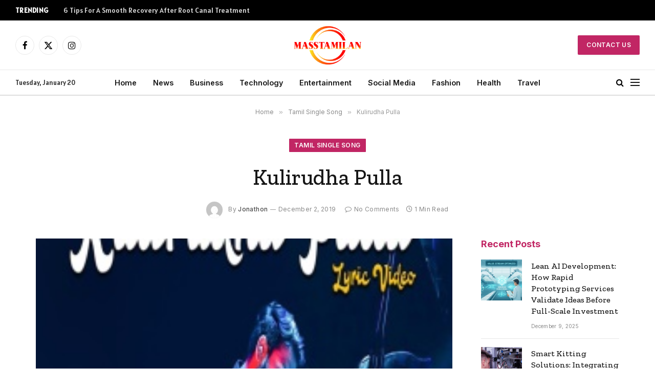

--- FILE ---
content_type: text/html; charset=UTF-8
request_url: https://masstamilan.biz/kulirudha-pulla.html
body_size: 13011
content:

<!DOCTYPE html>
<html lang="en-US" prefix="og: https://ogp.me/ns#" class="s-light site-s-light">

<head>

	<meta charset="UTF-8" />
	<meta name="viewport" content="width=device-width, initial-scale=1" />
	    <style>
        #wpadminbar #wp-admin-bar-p404_free_top_button .ab-icon:before {
            content: "\f103";
            color: red;
            top: 2px;
        }
    </style>

<!-- Search Engine Optimization by Rank Math - https://rankmath.com/ -->
<title>Kulirudha Pulla - Masstamilan</title><link rel="preload" as="image" imagesrcset="https://masstamilan.biz/wp-content/uploads/2019/12/Kulirudha-Pulla.jpg" imagesizes="(max-width: 749px) 100vw, 749px" /><link rel="preload" as="font" href="https://masstamilan.biz/wp-content/themes/smart-mag/css/icons/fonts/ts-icons.woff2?v2.8" type="font/woff2" crossorigin="anonymous" />
<meta name="description" content="Song: Kulirudha Pulla Movie Name: Oththa Seruppu Singer: Sid Sriram, Sangeetha Karuppiah Music: Santhosh Narayanan Lyrics: Vivek Country: India. Mp3 Bit"/>
<meta name="robots" content="index, follow, max-snippet:-1, max-video-preview:-1, max-image-preview:large"/>
<link rel="canonical" href="https://masstamilan.biz/kulirudha-pulla.html" />
<meta property="og:locale" content="en_US" />
<meta property="og:type" content="article" />
<meta property="og:title" content="Kulirudha Pulla - Masstamilan" />
<meta property="og:description" content="Song: Kulirudha Pulla Movie Name: Oththa Seruppu Singer: Sid Sriram, Sangeetha Karuppiah Music: Santhosh Narayanan Lyrics: Vivek Country: India. Mp3 Bit" />
<meta property="og:url" content="https://masstamilan.biz/kulirudha-pulla.html" />
<meta property="og:site_name" content="Masstamilan" />
<meta property="article:section" content="Tamil Single Song" />
<meta property="og:image" content="https://masstamilan.biz/wp-content/uploads/2019/12/Kulirudha-Pulla.jpg" />
<meta property="og:image:secure_url" content="https://masstamilan.biz/wp-content/uploads/2019/12/Kulirudha-Pulla.jpg" />
<meta property="og:image:width" content="250" />
<meta property="og:image:height" content="250" />
<meta property="og:image:alt" content="Kulirudha Pulla" />
<meta property="og:image:type" content="image/jpeg" />
<meta property="article:published_time" content="2019-12-02T12:08:58+06:00" />
<meta name="twitter:card" content="summary_large_image" />
<meta name="twitter:title" content="Kulirudha Pulla - Masstamilan" />
<meta name="twitter:description" content="Song: Kulirudha Pulla Movie Name: Oththa Seruppu Singer: Sid Sriram, Sangeetha Karuppiah Music: Santhosh Narayanan Lyrics: Vivek Country: India. Mp3 Bit" />
<meta name="twitter:image" content="https://masstamilan.biz/wp-content/uploads/2019/12/Kulirudha-Pulla.jpg" />
<meta name="twitter:label1" content="Written by" />
<meta name="twitter:data1" content="Jonathon" />
<meta name="twitter:label2" content="Time to read" />
<meta name="twitter:data2" content="Less than a minute" />
<script type="application/ld+json" class="rank-math-schema">{"@context":"https://schema.org","@graph":[{"@type":["Person","Organization"],"@id":"https://masstamilan.biz/#person","name":"Masstamilan"},{"@type":"WebSite","@id":"https://masstamilan.biz/#website","url":"https://masstamilan.biz","name":"Masstamilan","publisher":{"@id":"https://masstamilan.biz/#person"},"inLanguage":"en-US"},{"@type":"ImageObject","@id":"https://masstamilan.biz/wp-content/uploads/2019/12/Kulirudha-Pulla.jpg","url":"https://masstamilan.biz/wp-content/uploads/2019/12/Kulirudha-Pulla.jpg","width":"250","height":"250","inLanguage":"en-US"},{"@type":"WebPage","@id":"https://masstamilan.biz/kulirudha-pulla.html#webpage","url":"https://masstamilan.biz/kulirudha-pulla.html","name":"Kulirudha Pulla - Masstamilan","datePublished":"2019-12-02T12:08:58+06:00","dateModified":"2019-12-02T12:08:58+06:00","isPartOf":{"@id":"https://masstamilan.biz/#website"},"primaryImageOfPage":{"@id":"https://masstamilan.biz/wp-content/uploads/2019/12/Kulirudha-Pulla.jpg"},"inLanguage":"en-US"},{"@type":"Person","@id":"https://masstamilan.biz/author/ralph","name":"Jonathon","url":"https://masstamilan.biz/author/ralph","image":{"@type":"ImageObject","@id":"https://secure.gravatar.com/avatar/84703cd6d90037faf635ce4849f42edd?s=96&amp;d=mm&amp;r=g","url":"https://secure.gravatar.com/avatar/84703cd6d90037faf635ce4849f42edd?s=96&amp;d=mm&amp;r=g","caption":"Jonathon","inLanguage":"en-US"}},{"@type":"BlogPosting","headline":"Kulirudha Pulla - Masstamilan","datePublished":"2019-12-02T12:08:58+06:00","dateModified":"2019-12-02T12:08:58+06:00","articleSection":"Tamil Single Song","author":{"@id":"https://masstamilan.biz/author/ralph","name":"Jonathon"},"publisher":{"@id":"https://masstamilan.biz/#person"},"description":"Song: Kulirudha Pulla Movie Name: Oththa Seruppu Singer: Sid Sriram, Sangeetha Karuppiah Music: Santhosh Narayanan Lyrics: Vivek Country:\u00a0India. Mp3 Bit","name":"Kulirudha Pulla - Masstamilan","@id":"https://masstamilan.biz/kulirudha-pulla.html#richSnippet","isPartOf":{"@id":"https://masstamilan.biz/kulirudha-pulla.html#webpage"},"image":{"@id":"https://masstamilan.biz/wp-content/uploads/2019/12/Kulirudha-Pulla.jpg"},"inLanguage":"en-US","mainEntityOfPage":{"@id":"https://masstamilan.biz/kulirudha-pulla.html#webpage"}}]}</script>
<!-- /Rank Math WordPress SEO plugin -->

<link rel='dns-prefetch' href='//fonts.googleapis.com' />
<link rel="alternate" type="application/rss+xml" title="Masstamilan &raquo; Feed" href="https://masstamilan.biz/feed" />
<link rel="alternate" type="application/rss+xml" title="Masstamilan &raquo; Comments Feed" href="https://masstamilan.biz/comments/feed" />
<link rel="alternate" type="application/rss+xml" title="Masstamilan &raquo; Kulirudha Pulla Comments Feed" href="https://masstamilan.biz/kulirudha-pulla.html/feed" />
<script type="text/javascript">
/* <![CDATA[ */
window._wpemojiSettings = {"baseUrl":"https:\/\/s.w.org\/images\/core\/emoji\/14.0.0\/72x72\/","ext":".png","svgUrl":"https:\/\/s.w.org\/images\/core\/emoji\/14.0.0\/svg\/","svgExt":".svg","source":{"concatemoji":"https:\/\/masstamilan.biz\/wp-includes\/js\/wp-emoji-release.min.js?ver=6.4.7"}};
/*! This file is auto-generated */
!function(i,n){var o,s,e;function c(e){try{var t={supportTests:e,timestamp:(new Date).valueOf()};sessionStorage.setItem(o,JSON.stringify(t))}catch(e){}}function p(e,t,n){e.clearRect(0,0,e.canvas.width,e.canvas.height),e.fillText(t,0,0);var t=new Uint32Array(e.getImageData(0,0,e.canvas.width,e.canvas.height).data),r=(e.clearRect(0,0,e.canvas.width,e.canvas.height),e.fillText(n,0,0),new Uint32Array(e.getImageData(0,0,e.canvas.width,e.canvas.height).data));return t.every(function(e,t){return e===r[t]})}function u(e,t,n){switch(t){case"flag":return n(e,"\ud83c\udff3\ufe0f\u200d\u26a7\ufe0f","\ud83c\udff3\ufe0f\u200b\u26a7\ufe0f")?!1:!n(e,"\ud83c\uddfa\ud83c\uddf3","\ud83c\uddfa\u200b\ud83c\uddf3")&&!n(e,"\ud83c\udff4\udb40\udc67\udb40\udc62\udb40\udc65\udb40\udc6e\udb40\udc67\udb40\udc7f","\ud83c\udff4\u200b\udb40\udc67\u200b\udb40\udc62\u200b\udb40\udc65\u200b\udb40\udc6e\u200b\udb40\udc67\u200b\udb40\udc7f");case"emoji":return!n(e,"\ud83e\udef1\ud83c\udffb\u200d\ud83e\udef2\ud83c\udfff","\ud83e\udef1\ud83c\udffb\u200b\ud83e\udef2\ud83c\udfff")}return!1}function f(e,t,n){var r="undefined"!=typeof WorkerGlobalScope&&self instanceof WorkerGlobalScope?new OffscreenCanvas(300,150):i.createElement("canvas"),a=r.getContext("2d",{willReadFrequently:!0}),o=(a.textBaseline="top",a.font="600 32px Arial",{});return e.forEach(function(e){o[e]=t(a,e,n)}),o}function t(e){var t=i.createElement("script");t.src=e,t.defer=!0,i.head.appendChild(t)}"undefined"!=typeof Promise&&(o="wpEmojiSettingsSupports",s=["flag","emoji"],n.supports={everything:!0,everythingExceptFlag:!0},e=new Promise(function(e){i.addEventListener("DOMContentLoaded",e,{once:!0})}),new Promise(function(t){var n=function(){try{var e=JSON.parse(sessionStorage.getItem(o));if("object"==typeof e&&"number"==typeof e.timestamp&&(new Date).valueOf()<e.timestamp+604800&&"object"==typeof e.supportTests)return e.supportTests}catch(e){}return null}();if(!n){if("undefined"!=typeof Worker&&"undefined"!=typeof OffscreenCanvas&&"undefined"!=typeof URL&&URL.createObjectURL&&"undefined"!=typeof Blob)try{var e="postMessage("+f.toString()+"("+[JSON.stringify(s),u.toString(),p.toString()].join(",")+"));",r=new Blob([e],{type:"text/javascript"}),a=new Worker(URL.createObjectURL(r),{name:"wpTestEmojiSupports"});return void(a.onmessage=function(e){c(n=e.data),a.terminate(),t(n)})}catch(e){}c(n=f(s,u,p))}t(n)}).then(function(e){for(var t in e)n.supports[t]=e[t],n.supports.everything=n.supports.everything&&n.supports[t],"flag"!==t&&(n.supports.everythingExceptFlag=n.supports.everythingExceptFlag&&n.supports[t]);n.supports.everythingExceptFlag=n.supports.everythingExceptFlag&&!n.supports.flag,n.DOMReady=!1,n.readyCallback=function(){n.DOMReady=!0}}).then(function(){return e}).then(function(){var e;n.supports.everything||(n.readyCallback(),(e=n.source||{}).concatemoji?t(e.concatemoji):e.wpemoji&&e.twemoji&&(t(e.twemoji),t(e.wpemoji)))}))}((window,document),window._wpemojiSettings);
/* ]]> */
</script>
<style id='wp-emoji-styles-inline-css' type='text/css'>

	img.wp-smiley, img.emoji {
		display: inline !important;
		border: none !important;
		box-shadow: none !important;
		height: 1em !important;
		width: 1em !important;
		margin: 0 0.07em !important;
		vertical-align: -0.1em !important;
		background: none !important;
		padding: 0 !important;
	}
</style>
<link rel='stylesheet' id='wp-block-library-css' href='https://masstamilan.biz/wp-includes/css/dist/block-library/style.min.css?ver=6.4.7' type='text/css' media='all' />
<style id='classic-theme-styles-inline-css' type='text/css'>
/*! This file is auto-generated */
.wp-block-button__link{color:#fff;background-color:#32373c;border-radius:9999px;box-shadow:none;text-decoration:none;padding:calc(.667em + 2px) calc(1.333em + 2px);font-size:1.125em}.wp-block-file__button{background:#32373c;color:#fff;text-decoration:none}
</style>
<style id='global-styles-inline-css' type='text/css'>
body{--wp--preset--color--black: #000000;--wp--preset--color--cyan-bluish-gray: #abb8c3;--wp--preset--color--white: #ffffff;--wp--preset--color--pale-pink: #f78da7;--wp--preset--color--vivid-red: #cf2e2e;--wp--preset--color--luminous-vivid-orange: #ff6900;--wp--preset--color--luminous-vivid-amber: #fcb900;--wp--preset--color--light-green-cyan: #7bdcb5;--wp--preset--color--vivid-green-cyan: #00d084;--wp--preset--color--pale-cyan-blue: #8ed1fc;--wp--preset--color--vivid-cyan-blue: #0693e3;--wp--preset--color--vivid-purple: #9b51e0;--wp--preset--gradient--vivid-cyan-blue-to-vivid-purple: linear-gradient(135deg,rgba(6,147,227,1) 0%,rgb(155,81,224) 100%);--wp--preset--gradient--light-green-cyan-to-vivid-green-cyan: linear-gradient(135deg,rgb(122,220,180) 0%,rgb(0,208,130) 100%);--wp--preset--gradient--luminous-vivid-amber-to-luminous-vivid-orange: linear-gradient(135deg,rgba(252,185,0,1) 0%,rgba(255,105,0,1) 100%);--wp--preset--gradient--luminous-vivid-orange-to-vivid-red: linear-gradient(135deg,rgba(255,105,0,1) 0%,rgb(207,46,46) 100%);--wp--preset--gradient--very-light-gray-to-cyan-bluish-gray: linear-gradient(135deg,rgb(238,238,238) 0%,rgb(169,184,195) 100%);--wp--preset--gradient--cool-to-warm-spectrum: linear-gradient(135deg,rgb(74,234,220) 0%,rgb(151,120,209) 20%,rgb(207,42,186) 40%,rgb(238,44,130) 60%,rgb(251,105,98) 80%,rgb(254,248,76) 100%);--wp--preset--gradient--blush-light-purple: linear-gradient(135deg,rgb(255,206,236) 0%,rgb(152,150,240) 100%);--wp--preset--gradient--blush-bordeaux: linear-gradient(135deg,rgb(254,205,165) 0%,rgb(254,45,45) 50%,rgb(107,0,62) 100%);--wp--preset--gradient--luminous-dusk: linear-gradient(135deg,rgb(255,203,112) 0%,rgb(199,81,192) 50%,rgb(65,88,208) 100%);--wp--preset--gradient--pale-ocean: linear-gradient(135deg,rgb(255,245,203) 0%,rgb(182,227,212) 50%,rgb(51,167,181) 100%);--wp--preset--gradient--electric-grass: linear-gradient(135deg,rgb(202,248,128) 0%,rgb(113,206,126) 100%);--wp--preset--gradient--midnight: linear-gradient(135deg,rgb(2,3,129) 0%,rgb(40,116,252) 100%);--wp--preset--font-size--small: 13px;--wp--preset--font-size--medium: 20px;--wp--preset--font-size--large: 36px;--wp--preset--font-size--x-large: 42px;--wp--preset--spacing--20: 0.44rem;--wp--preset--spacing--30: 0.67rem;--wp--preset--spacing--40: 1rem;--wp--preset--spacing--50: 1.5rem;--wp--preset--spacing--60: 2.25rem;--wp--preset--spacing--70: 3.38rem;--wp--preset--spacing--80: 5.06rem;--wp--preset--shadow--natural: 6px 6px 9px rgba(0, 0, 0, 0.2);--wp--preset--shadow--deep: 12px 12px 50px rgba(0, 0, 0, 0.4);--wp--preset--shadow--sharp: 6px 6px 0px rgba(0, 0, 0, 0.2);--wp--preset--shadow--outlined: 6px 6px 0px -3px rgba(255, 255, 255, 1), 6px 6px rgba(0, 0, 0, 1);--wp--preset--shadow--crisp: 6px 6px 0px rgba(0, 0, 0, 1);}:where(.is-layout-flex){gap: 0.5em;}:where(.is-layout-grid){gap: 0.5em;}body .is-layout-flow > .alignleft{float: left;margin-inline-start: 0;margin-inline-end: 2em;}body .is-layout-flow > .alignright{float: right;margin-inline-start: 2em;margin-inline-end: 0;}body .is-layout-flow > .aligncenter{margin-left: auto !important;margin-right: auto !important;}body .is-layout-constrained > .alignleft{float: left;margin-inline-start: 0;margin-inline-end: 2em;}body .is-layout-constrained > .alignright{float: right;margin-inline-start: 2em;margin-inline-end: 0;}body .is-layout-constrained > .aligncenter{margin-left: auto !important;margin-right: auto !important;}body .is-layout-constrained > :where(:not(.alignleft):not(.alignright):not(.alignfull)){max-width: var(--wp--style--global--content-size);margin-left: auto !important;margin-right: auto !important;}body .is-layout-constrained > .alignwide{max-width: var(--wp--style--global--wide-size);}body .is-layout-flex{display: flex;}body .is-layout-flex{flex-wrap: wrap;align-items: center;}body .is-layout-flex > *{margin: 0;}body .is-layout-grid{display: grid;}body .is-layout-grid > *{margin: 0;}:where(.wp-block-columns.is-layout-flex){gap: 2em;}:where(.wp-block-columns.is-layout-grid){gap: 2em;}:where(.wp-block-post-template.is-layout-flex){gap: 1.25em;}:where(.wp-block-post-template.is-layout-grid){gap: 1.25em;}.has-black-color{color: var(--wp--preset--color--black) !important;}.has-cyan-bluish-gray-color{color: var(--wp--preset--color--cyan-bluish-gray) !important;}.has-white-color{color: var(--wp--preset--color--white) !important;}.has-pale-pink-color{color: var(--wp--preset--color--pale-pink) !important;}.has-vivid-red-color{color: var(--wp--preset--color--vivid-red) !important;}.has-luminous-vivid-orange-color{color: var(--wp--preset--color--luminous-vivid-orange) !important;}.has-luminous-vivid-amber-color{color: var(--wp--preset--color--luminous-vivid-amber) !important;}.has-light-green-cyan-color{color: var(--wp--preset--color--light-green-cyan) !important;}.has-vivid-green-cyan-color{color: var(--wp--preset--color--vivid-green-cyan) !important;}.has-pale-cyan-blue-color{color: var(--wp--preset--color--pale-cyan-blue) !important;}.has-vivid-cyan-blue-color{color: var(--wp--preset--color--vivid-cyan-blue) !important;}.has-vivid-purple-color{color: var(--wp--preset--color--vivid-purple) !important;}.has-black-background-color{background-color: var(--wp--preset--color--black) !important;}.has-cyan-bluish-gray-background-color{background-color: var(--wp--preset--color--cyan-bluish-gray) !important;}.has-white-background-color{background-color: var(--wp--preset--color--white) !important;}.has-pale-pink-background-color{background-color: var(--wp--preset--color--pale-pink) !important;}.has-vivid-red-background-color{background-color: var(--wp--preset--color--vivid-red) !important;}.has-luminous-vivid-orange-background-color{background-color: var(--wp--preset--color--luminous-vivid-orange) !important;}.has-luminous-vivid-amber-background-color{background-color: var(--wp--preset--color--luminous-vivid-amber) !important;}.has-light-green-cyan-background-color{background-color: var(--wp--preset--color--light-green-cyan) !important;}.has-vivid-green-cyan-background-color{background-color: var(--wp--preset--color--vivid-green-cyan) !important;}.has-pale-cyan-blue-background-color{background-color: var(--wp--preset--color--pale-cyan-blue) !important;}.has-vivid-cyan-blue-background-color{background-color: var(--wp--preset--color--vivid-cyan-blue) !important;}.has-vivid-purple-background-color{background-color: var(--wp--preset--color--vivid-purple) !important;}.has-black-border-color{border-color: var(--wp--preset--color--black) !important;}.has-cyan-bluish-gray-border-color{border-color: var(--wp--preset--color--cyan-bluish-gray) !important;}.has-white-border-color{border-color: var(--wp--preset--color--white) !important;}.has-pale-pink-border-color{border-color: var(--wp--preset--color--pale-pink) !important;}.has-vivid-red-border-color{border-color: var(--wp--preset--color--vivid-red) !important;}.has-luminous-vivid-orange-border-color{border-color: var(--wp--preset--color--luminous-vivid-orange) !important;}.has-luminous-vivid-amber-border-color{border-color: var(--wp--preset--color--luminous-vivid-amber) !important;}.has-light-green-cyan-border-color{border-color: var(--wp--preset--color--light-green-cyan) !important;}.has-vivid-green-cyan-border-color{border-color: var(--wp--preset--color--vivid-green-cyan) !important;}.has-pale-cyan-blue-border-color{border-color: var(--wp--preset--color--pale-cyan-blue) !important;}.has-vivid-cyan-blue-border-color{border-color: var(--wp--preset--color--vivid-cyan-blue) !important;}.has-vivid-purple-border-color{border-color: var(--wp--preset--color--vivid-purple) !important;}.has-vivid-cyan-blue-to-vivid-purple-gradient-background{background: var(--wp--preset--gradient--vivid-cyan-blue-to-vivid-purple) !important;}.has-light-green-cyan-to-vivid-green-cyan-gradient-background{background: var(--wp--preset--gradient--light-green-cyan-to-vivid-green-cyan) !important;}.has-luminous-vivid-amber-to-luminous-vivid-orange-gradient-background{background: var(--wp--preset--gradient--luminous-vivid-amber-to-luminous-vivid-orange) !important;}.has-luminous-vivid-orange-to-vivid-red-gradient-background{background: var(--wp--preset--gradient--luminous-vivid-orange-to-vivid-red) !important;}.has-very-light-gray-to-cyan-bluish-gray-gradient-background{background: var(--wp--preset--gradient--very-light-gray-to-cyan-bluish-gray) !important;}.has-cool-to-warm-spectrum-gradient-background{background: var(--wp--preset--gradient--cool-to-warm-spectrum) !important;}.has-blush-light-purple-gradient-background{background: var(--wp--preset--gradient--blush-light-purple) !important;}.has-blush-bordeaux-gradient-background{background: var(--wp--preset--gradient--blush-bordeaux) !important;}.has-luminous-dusk-gradient-background{background: var(--wp--preset--gradient--luminous-dusk) !important;}.has-pale-ocean-gradient-background{background: var(--wp--preset--gradient--pale-ocean) !important;}.has-electric-grass-gradient-background{background: var(--wp--preset--gradient--electric-grass) !important;}.has-midnight-gradient-background{background: var(--wp--preset--gradient--midnight) !important;}.has-small-font-size{font-size: var(--wp--preset--font-size--small) !important;}.has-medium-font-size{font-size: var(--wp--preset--font-size--medium) !important;}.has-large-font-size{font-size: var(--wp--preset--font-size--large) !important;}.has-x-large-font-size{font-size: var(--wp--preset--font-size--x-large) !important;}
.wp-block-navigation a:where(:not(.wp-element-button)){color: inherit;}
:where(.wp-block-post-template.is-layout-flex){gap: 1.25em;}:where(.wp-block-post-template.is-layout-grid){gap: 1.25em;}
:where(.wp-block-columns.is-layout-flex){gap: 2em;}:where(.wp-block-columns.is-layout-grid){gap: 2em;}
.wp-block-pullquote{font-size: 1.5em;line-height: 1.6;}
</style>
<link rel='stylesheet' id='smartmag-core-css' href='https://masstamilan.biz/wp-content/themes/smart-mag/style.css?ver=9.5.0' type='text/css' media='all' />
<style id='smartmag-core-inline-css' type='text/css'>
:root { --c-main: #c12664;
--c-main-rgb: 193,38,100;
--text-font: "Alatsi", system-ui, -apple-system, "Segoe UI", Arial, sans-serif;
--body-font: "Alatsi", system-ui, -apple-system, "Segoe UI", Arial, sans-serif;
--ui-font: "Inter", system-ui, -apple-system, "Segoe UI", Arial, sans-serif;
--title-font: "Inter", system-ui, -apple-system, "Segoe UI", Arial, sans-serif;
--h-font: "Inter", system-ui, -apple-system, "Segoe UI", Arial, sans-serif;
--title-font: "Zilla Slab", system-ui, -apple-system, "Segoe UI", Arial, sans-serif;
--h-font: "Zilla Slab", system-ui, -apple-system, "Segoe UI", Arial, sans-serif;
--text-h-font: var(--h-font);
--title-size-xs: 16px;
--title-size-m: 20px;
--main-width: 1140px;
--excerpt-size: 14px; }
.s-dark body { background-color: #0b0e23; }
.post-title:not(._) { font-weight: 500; }
:root { --sidebar-width: 270px; }
.ts-row, .has-el-gap { --sidebar-c-width: calc(var(--sidebar-width) + var(--grid-gutter-h) + var(--sidebar-c-pad)); }
.main-sidebar .widget { margin-bottom: 45px; }
.smart-head-main .smart-head-mid { --head-h: 96px; }
.smart-head-main .smart-head-bot { --head-h: 51px; border-top-width: 1px; border-top-color: #e8e8e8; border-bottom-width: 2px; border-bottom-color: #dedede; }
.navigation-main .menu > li > a { font-size: 14.4px; font-weight: 600; }
.navigation-main .menu > li li a { font-size: 13px; }
.navigation-main { --nav-items-space: 16px; }
.mobile-menu { font-size: 15px; }
.smart-head-main .spc-social { --spc-social-fs: 17px; --spc-social-size: 37px; }
.smart-head-main .hamburger-icon { width: 18px; }
.trending-ticker .heading { color: #f7f7f7; font-size: 13.8px; font-weight: 600; letter-spacing: .02em; margin-right: 30px; }
.trending-ticker .post-link { font-size: 13.8px; }
.trending-ticker { --max-width: 500px; }
.s-dark .upper-footer { background-color: #141a34; color: #e8e8e8; }
.s-dark .lower-footer { background-color: #0f1430; }
.lower-footer { color: #ffffff; }
.post-meta .meta-item, .post-meta .text-in { font-size: 10px; font-weight: normal; text-transform: initial; letter-spacing: 0.03em; }
.post-meta .post-author > a { color: #4c4c4c; }
.s-dark .post-meta .post-author > a { color: #ffffff; }
.s-dark .post-meta .post-cat > a { color: #ffffff; }
.block-head .heading { font-family: "Inter", system-ui, -apple-system, "Segoe UI", Arial, sans-serif; }
.block-head-b .heading { font-family: "Inter", system-ui, -apple-system, "Segoe UI", Arial, sans-serif; font-weight: bold; text-transform: initial; }
.block-head-b { --space-below: 20px; }
.block-head-b .heading { color: var(--c-main); }
.s-dark .block-head-b .heading { color: #ffffff; }
.has-nums-a .l-post .post-title:before,
.has-nums-b .l-post .content:before { font-size: 34px; font-weight: 500; }
.has-nums:not(.has-nums-c) { --num-color: var(--c-main); }
.s-dark .has-nums:not(.has-nums-c) { --num-color: #ffafd4; }
.loop-small .media { width: 35%; max-width: 50%; }
.loop-small .media:not(i) { max-width: 80px; }
.post-meta-single .meta-item, .post-meta-single .text-in { font-size: 12px; }
.post-content h1, .post-content h2, .post-content h3, .post-content h4, .post-content h5, .post-content h6 { font-weight: 600; }
.site-s-light .entry-content { color: #333333; }
.s-head-modern .sub-title { font-size: 15px; }
.site-s-light .s-head-modern .sub-title { color: #777777; }
.site-s-light .s-head-modern-a .post-meta { --c-post-meta: #7c7c7c; }
@media (min-width: 1200px) { .block-head-b .heading { font-size: 18px; }
.entry-content { font-size: 16px; } }
@media (min-width: 940px) and (max-width: 1200px) { .ts-row, .has-el-gap { --sidebar-c-width: calc(var(--sidebar-width) + var(--grid-gutter-h) + var(--sidebar-c-pad)); }
.navigation-main .menu > li > a { font-size: calc(10px + (14.4px - 10px) * .7); }
.trending-ticker { --max-width: 400px; } }
@media (min-width: 768px) and (max-width: 940px) { .ts-contain, .main { padding-left: 35px; padding-right: 35px; } }
@media (max-width: 767px) { .ts-contain, .main { padding-left: 25px; padding-right: 25px; } }


</style>
<link rel='stylesheet' id='smartmag-magnific-popup-css' href='https://masstamilan.biz/wp-content/themes/smart-mag/css/lightbox.css?ver=9.5.0' type='text/css' media='all' />
<link rel='stylesheet' id='smartmag-icons-css' href='https://masstamilan.biz/wp-content/themes/smart-mag/css/icons/icons.css?ver=9.5.0' type='text/css' media='all' />
<link rel='stylesheet' id='smartmag-gfonts-custom-css' href='https://fonts.googleapis.com/css?family=Alatsi%3A400%2C500%2C600%2C700%7CInter%3A400%2C500%2C600%2C700%2Cbold%7CZilla+Slab%3A400%2C500%2C600%2C700&#038;display=swap' type='text/css' media='all' />
<script type="text/javascript" src="https://masstamilan.biz/wp-includes/js/jquery/jquery.min.js?ver=3.7.1" id="jquery-core-js"></script>
<script type="text/javascript" src="https://masstamilan.biz/wp-includes/js/jquery/jquery-migrate.min.js?ver=3.4.1" id="jquery-migrate-js"></script>
<link rel="https://api.w.org/" href="https://masstamilan.biz/wp-json/" /><link rel="alternate" type="application/json" href="https://masstamilan.biz/wp-json/wp/v2/posts/1614" /><link rel="EditURI" type="application/rsd+xml" title="RSD" href="https://masstamilan.biz/xmlrpc.php?rsd" />
<meta name="generator" content="WordPress 6.4.7" />
<link rel='shortlink' href='https://masstamilan.biz/?p=1614' />
<link rel="alternate" type="application/json+oembed" href="https://masstamilan.biz/wp-json/oembed/1.0/embed?url=https%3A%2F%2Fmasstamilan.biz%2Fkulirudha-pulla.html" />
<link rel="alternate" type="text/xml+oembed" href="https://masstamilan.biz/wp-json/oembed/1.0/embed?url=https%3A%2F%2Fmasstamilan.biz%2Fkulirudha-pulla.html&#038;format=xml" />

		<script>
		var BunyadSchemeKey = 'bunyad-scheme';
		(() => {
			const d = document.documentElement;
			const c = d.classList;
			var scheme = localStorage.getItem(BunyadSchemeKey);
			
			if (scheme) {
				d.dataset.origClass = c;
				scheme === 'dark' ? c.remove('s-light', 'site-s-light') : c.remove('s-dark', 'site-s-dark');
				c.add('site-s-' + scheme, 's-' + scheme);
			}
		})();
		</script>
		<meta name="generator" content="Elementor 3.24.7; features: additional_custom_breakpoints; settings: css_print_method-external, google_font-enabled, font_display-swap">
			<style>
				.e-con.e-parent:nth-of-type(n+4):not(.e-lazyloaded):not(.e-no-lazyload),
				.e-con.e-parent:nth-of-type(n+4):not(.e-lazyloaded):not(.e-no-lazyload) * {
					background-image: none !important;
				}
				@media screen and (max-height: 1024px) {
					.e-con.e-parent:nth-of-type(n+3):not(.e-lazyloaded):not(.e-no-lazyload),
					.e-con.e-parent:nth-of-type(n+3):not(.e-lazyloaded):not(.e-no-lazyload) * {
						background-image: none !important;
					}
				}
				@media screen and (max-height: 640px) {
					.e-con.e-parent:nth-of-type(n+2):not(.e-lazyloaded):not(.e-no-lazyload),
					.e-con.e-parent:nth-of-type(n+2):not(.e-lazyloaded):not(.e-no-lazyload) * {
						background-image: none !important;
					}
				}
			</style>
			<link rel="icon" href="https://masstamilan.biz/wp-content/uploads/2022/05/cropped-masstamilan.biz_-1-32x32.png" sizes="32x32" />
<link rel="icon" href="https://masstamilan.biz/wp-content/uploads/2022/05/cropped-masstamilan.biz_-1-192x192.png" sizes="192x192" />
<link rel="apple-touch-icon" href="https://masstamilan.biz/wp-content/uploads/2022/05/cropped-masstamilan.biz_-1-180x180.png" />
<meta name="msapplication-TileImage" content="https://masstamilan.biz/wp-content/uploads/2022/05/cropped-masstamilan.biz_-1-270x270.png" />
		<style type="text/css" id="wp-custom-css">
			.tsi {
color: black
}
.navigation .menu {
background-color: 
}
		</style>
		

</head>

<body class="post-template-default single single-post postid-1614 single-format-standard right-sidebar post-layout-large-center post-cat-29 has-lb has-lb-sm layout-normal elementor-default elementor-kit-15142">



<div class="main-wrap">

	
<div class="off-canvas-backdrop"></div>
<div class="mobile-menu-container off-canvas" id="off-canvas">

	<div class="off-canvas-head">
		<a href="#" class="close">
			<span class="visuallyhidden">Close Menu</span>
			<i class="tsi tsi-times"></i>
		</a>

		<div class="ts-logo">
			<img class="logo-mobile logo-image" src="https://masstamilan.biz/wp-content/uploads/2022/05/masstamilan.biz_-1.png" width="98" height="56" alt="Masstamilan"/>		</div>
	</div>

	<div class="off-canvas-content">

					<ul class="mobile-menu"></ul>
		
		
		
		<div class="spc-social-block spc-social spc-social-b smart-head-social">
		
			
				<a href="#" class="link service s-facebook" target="_blank" rel="nofollow noopener">
					<i class="icon tsi tsi-facebook"></i>					<span class="visuallyhidden">Facebook</span>
				</a>
									
			
				<a href="#" class="link service s-twitter" target="_blank" rel="nofollow noopener">
					<i class="icon tsi tsi-twitter"></i>					<span class="visuallyhidden">X (Twitter)</span>
				</a>
									
			
				<a href="#" class="link service s-instagram" target="_blank" rel="nofollow noopener">
					<i class="icon tsi tsi-instagram"></i>					<span class="visuallyhidden">Instagram</span>
				</a>
									
			
		</div>

		
	</div>

</div>
<div class="smart-head smart-head-a smart-head-main" id="smart-head" data-sticky="auto" data-sticky-type="smart" data-sticky-full>
	
	<div class="smart-head-row smart-head-top s-dark smart-head-row-full">

		<div class="inner full">

							
				<div class="items items-left ">
				
<div class="trending-ticker" data-delay="8">
	<span class="heading">Trending</span>

	<ul>
				
			<li><a href="https://masstamilan.biz/6-tips-for-a-smooth-recovery-after-root-canal-treatment.html" class="post-link">6 Tips For A Smooth Recovery After Root Canal Treatment</a></li>
		
				
			<li><a href="https://masstamilan.biz/4-common-warning-signs-general-dentists-can-catch-early.html" class="post-link">4 Common Warning Signs General Dentists Can Catch Early</a></li>
		
				
			<li><a href="https://masstamilan.biz/why-client-education-is-a-priority-in-animal-hospitals.html" class="post-link">Why Client Education Is A Priority In Animal Hospitals</a></li>
		
				
			<li><a href="https://masstamilan.biz/how-general-dentistry-encourages-positive-hygiene-habits-in-patients.html" class="post-link">How General Dentistry Encourages Positive Hygiene Habits In Patients</a></li>
		
				
			<li><a href="https://masstamilan.biz/how-family-dentistry-creates-lasting-comfort-in-dental-care.html" class="post-link">How Family Dentistry Creates Lasting Comfort In Dental Care</a></li>
		
				
			<li><a href="https://masstamilan.biz/5-preventive-dentistry-practices-that-protect-against-gum-disease.html" class="post-link">5 Preventive Dentistry Practices That Protect Against Gum Disease</a></li>
		
				
			<li><a href="https://masstamilan.biz/preventive-dental-care-for-every-member-of-the-family.html" class="post-link">Preventive Dental Care For Every Member Of The Family</a></li>
		
				
			<li><a href="https://masstamilan.biz/the-role-of-family-dentistry-in-building-confidence-through-smiles.html" class="post-link">The Role Of Family Dentistry In Building Confidence Through Smiles</a></li>
		
				
			</ul>
</div>
				</div>

							
				<div class="items items-center empty">
								</div>

							
				<div class="items items-right ">
								</div>

						
		</div>
	</div>

	
	<div class="smart-head-row smart-head-mid smart-head-row-3 is-light smart-head-row-full">

		<div class="inner full">

							
				<div class="items items-left ">
				
		<div class="spc-social-block spc-social spc-social-b smart-head-social">
		
			
				<a href="#" class="link service s-facebook" target="_blank" rel="nofollow noopener">
					<i class="icon tsi tsi-facebook"></i>					<span class="visuallyhidden">Facebook</span>
				</a>
									
			
				<a href="#" class="link service s-twitter" target="_blank" rel="nofollow noopener">
					<i class="icon tsi tsi-twitter"></i>					<span class="visuallyhidden">X (Twitter)</span>
				</a>
									
			
				<a href="#" class="link service s-instagram" target="_blank" rel="nofollow noopener">
					<i class="icon tsi tsi-instagram"></i>					<span class="visuallyhidden">Instagram</span>
				</a>
									
			
		</div>

						</div>

							
				<div class="items items-center ">
					<a href="https://masstamilan.biz/" title="Masstamilan" rel="home" class="logo-link ts-logo logo-is-image">
		<span>
			
				
					<img src="https://masstamilan.biz/wp-content/uploads/2022/05/masstamilan.biz_-1.png" class="logo-image" alt="Masstamilan" width="195" height="112"/>
									 
					</span>
	</a>				</div>

							
				<div class="items items-right ">
				
	<a href="https://masstamilan.biz/contact-us" class="ts-button ts-button-a ts-button1">
		Contact US	</a>
				</div>

						
		</div>
	</div>

	
	<div class="smart-head-row smart-head-bot smart-head-row-3 is-light has-center-nav smart-head-row-full">

		<div class="inner full">

							
				<div class="items items-left ">
				
<span class="h-date">
	Tuesday, January 20</span>				</div>

							
				<div class="items items-center ">
					<div class="nav-wrap">
		<nav class="navigation navigation-main nav-hov-a">
			<ul id="menu-top-menu" class="menu"><li id="menu-item-3353" class="menu-item menu-item-type-custom menu-item-object-custom menu-item-home menu-item-3353"><a href="https://masstamilan.biz/">Home</a></li>
<li id="menu-item-17960" class="menu-item menu-item-type-taxonomy menu-item-object-category menu-cat-94 menu-item-17960"><a href="https://masstamilan.biz/category/news">News</a></li>
<li id="menu-item-17957" class="menu-item menu-item-type-taxonomy menu-item-object-category menu-cat-73 menu-item-17957"><a href="https://masstamilan.biz/category/business">Business</a></li>
<li id="menu-item-17962" class="menu-item menu-item-type-taxonomy menu-item-object-category menu-cat-76 menu-item-17962"><a href="https://masstamilan.biz/category/technology">Technology</a></li>
<li id="menu-item-17967" class="menu-item menu-item-type-taxonomy menu-item-object-category menu-cat-74 menu-item-17967"><a href="https://masstamilan.biz/category/entertainment">Entertainment</a></li>
<li id="menu-item-18040" class="menu-item menu-item-type-taxonomy menu-item-object-category menu-cat-90 menu-item-18040"><a href="https://masstamilan.biz/category/social-media">Social Media</a></li>
<li id="menu-item-17958" class="menu-item menu-item-type-taxonomy menu-item-object-category menu-cat-88 menu-item-17958"><a href="https://masstamilan.biz/category/fashion">Fashion</a></li>
<li id="menu-item-17959" class="menu-item menu-item-type-taxonomy menu-item-object-category menu-cat-97 menu-item-17959"><a href="https://masstamilan.biz/category/health">Health</a></li>
<li id="menu-item-17963" class="menu-item menu-item-type-taxonomy menu-item-object-category menu-cat-93 menu-item-17963"><a href="https://masstamilan.biz/category/travel">Travel</a></li>
</ul>		</nav>
	</div>
				</div>

							
				<div class="items items-right ">
				

	<a href="#" class="search-icon has-icon-only is-icon" title="Search">
		<i class="tsi tsi-search"></i>
	</a>


<button class="offcanvas-toggle has-icon" type="button" aria-label="Menu">
	<span class="hamburger-icon hamburger-icon-b">
		<span class="inner"></span>
	</span>
</button>				</div>

						
		</div>
	</div>

	</div>
<div class="smart-head smart-head-a smart-head-mobile" id="smart-head-mobile" data-sticky="mid" data-sticky-type="smart" data-sticky-full>
	
	<div class="smart-head-row smart-head-mid smart-head-row-3 s-dark smart-head-row-full">

		<div class="inner wrap">

							
				<div class="items items-left ">
				
<button class="offcanvas-toggle has-icon" type="button" aria-label="Menu">
	<span class="hamburger-icon hamburger-icon-a">
		<span class="inner"></span>
	</span>
</button>				</div>

							
				<div class="items items-center ">
					<a href="https://masstamilan.biz/" title="Masstamilan" rel="home" class="logo-link ts-logo logo-is-image">
		<span>
			
									<img class="logo-mobile logo-image" src="https://masstamilan.biz/wp-content/uploads/2022/05/masstamilan.biz_-1.png" width="98" height="56" alt="Masstamilan"/>									 
					</span>
	</a>				</div>

							
				<div class="items items-right ">
				

	<a href="#" class="search-icon has-icon-only is-icon" title="Search">
		<i class="tsi tsi-search"></i>
	</a>

				</div>

						
		</div>
	</div>

	</div>
<nav class="breadcrumbs is-full-width breadcrumbs-a" id="breadcrumb"><div class="inner ts-contain "><span><a href="https://masstamilan.biz/"><span>Home</span></a></span><span class="delim">&raquo;</span><span><a href="https://masstamilan.biz/category/tamil-single-song"><span>Tamil Single Song</span></a></span><span class="delim">&raquo;</span><span class="current">Kulirudha Pulla</span></div></nav>
<div class="main ts-contain cf right-sidebar">
	
		
	<div class="the-post-header s-head-modern s-head-large s-head-center">
	<div class="post-meta post-meta-a post-meta-left post-meta-single has-below"><div class="post-meta-items meta-above"><span class="meta-item cat-labels">
						
						<a href="https://masstamilan.biz/category/tamil-single-song" class="category term-color-29" rel="category">Tamil Single Song</a>
					</span>
					</div><h1 class="is-title post-title">Kulirudha Pulla</h1><div class="post-meta-items meta-below has-author-img"><span class="meta-item post-author has-img"><img alt='Jonathon' src='https://secure.gravatar.com/avatar/84703cd6d90037faf635ce4849f42edd?s=32&#038;d=mm&#038;r=g' srcset='https://secure.gravatar.com/avatar/84703cd6d90037faf635ce4849f42edd?s=64&#038;d=mm&#038;r=g 2x' class='avatar avatar-32 photo' height='32' width='32' decoding='async'/><span class="by">By</span> <a href="https://masstamilan.biz/author/ralph" title="Posts by Jonathon" rel="author">Jonathon</a></span><span class="meta-item has-next-icon date"><time class="post-date" datetime="2019-12-02T12:08:58+06:00">December 2, 2019</time></span><span class="has-next-icon meta-item comments has-icon"><a href="https://masstamilan.biz/kulirudha-pulla.html#respond"><i class="tsi tsi-comment-o"></i>No Comments</a></span><span class="meta-item read-time has-icon"><i class="tsi tsi-clock"></i>1 Min Read</span></div></div>	
	
</div>
<div class="ts-row">
	<div class="col-8 main-content s-post-contain">

		
					<div class="single-featured">	
	<div class="featured">
				
			<a href="https://masstamilan.biz/wp-content/uploads/2019/12/Kulirudha-Pulla.jpg" class="image-link media-ratio ar-bunyad-main" title="Kulirudha Pulla"><img fetchpriority="high" width="749" height="489" src="https://masstamilan.biz/wp-content/uploads/2019/12/Kulirudha-Pulla.jpg" class="attachment-bunyad-main size-bunyad-main no-lazy skip-lazy wp-post-image" alt="" sizes="(max-width: 749px) 100vw, 749px" title="Kulirudha Pulla" decoding="async" /></a>		
						
			</div>

	</div>
		
		<div class="the-post s-post-large-center">

			<article id="post-1614" class="post-1614 post type-post status-publish format-standard has-post-thumbnail category-tamil-single-song">
				
<div class="post-content-wrap">
	
	<div class="post-content cf entry-content content-spacious">

		
				
		<p><strong>Song</strong>: Kulirudha Pulla<br />
<strong>Movie Name:</strong> Oththa Seruppu<br />
<strong>Singer</strong>: Sid Sriram, Sangeetha Karuppiah<br />
<strong>Music</strong>: Santhosh Narayanan<br />
<strong>Lyrics</strong>: Vivek<br />
<strong>Country:</strong> India.<br />
<strong>Mp3 Bit Rate:</strong> 128 Kbps / 320 Kbps.</p>
<h4>Download Link Kulirudha Pulla <strong>Song</strong>:</h4>
<p><strong>## Kulirudha Pulla– <a href="https://masstamilan2019download.com/tamil/2019%20Tamil%20Mp3/Oththa%20Seruppu/Kulirudha%20Pulla-Masstamilan.in.mp3" target="_blank" rel="noopener">320Kbps</a> / <a href="https://masstamilan2019download.com/tamil/2019%20Tamil%20Mp3/Oththa%20Seruppu/Kulirudha%20Pulla-Masstamilan.in.mp3" target="_blank" rel="noopener">128Kbps</a></strong><br />
Singer: Sid Sriram, Sangeetha Karuppiah</p>

				
		
		
		
	</div>
</div>
	
			</article>

			


	<div class="author-box">
			<section class="author-info">
	
		<img alt='' src='https://secure.gravatar.com/avatar/84703cd6d90037faf635ce4849f42edd?s=95&#038;d=mm&#038;r=g' srcset='https://secure.gravatar.com/avatar/84703cd6d90037faf635ce4849f42edd?s=190&#038;d=mm&#038;r=g 2x' class='avatar avatar-95 photo' height='95' width='95' decoding='async'/>		
		<div class="description">
			<a href="https://masstamilan.biz/author/ralph" title="Posts by Jonathon" rel="author">Jonathon</a>			
			<ul class="social-icons">
						</ul>
			
			<p class="bio"></p>
		</div>
		
	</section>	</div>

			
			<div class="comments">
							</div>

		</div>
	</div>
	
			
	
	<aside class="col-4 main-sidebar has-sep" data-sticky="1">
	
			<div class="inner theiaStickySidebar">
		
			
		<div id="smartmag-block-posts-small-2" class="widget ts-block-widget smartmag-widget-posts-small">		
		<div class="block">
					<section class="block-wrap block-posts-small block-sc mb-none" data-id="1">

			<div class="widget-title block-head block-head-ac block-head block-head-ac block-head-b is-left has-style"><h5 class="heading">Recent Posts </h5></div>	
			<div class="block-content">
				
	<div class="loop loop-small loop-small-a loop-sep loop-small-sep grid grid-1 md:grid-1 sm:grid-1 xs:grid-1">

					
<article class="l-post small-post small-a-post m-pos-left">

	
			<div class="media">

		
			<a href="https://masstamilan.biz/lean-ai-development-how-rapid-prototyping-services-validate-ideas-before-full-scale-investment.html" class="image-link media-ratio ratio-1-1" title="Lean AI Development: How Rapid Prototyping Services Validate Ideas Before Full-Scale Investment"><span data-bgsrc="https://masstamilan.biz/wp-content/uploads/2025/12/How-Rapid-Prototyping-Services-Validate-Ideas-Before-Full-Scale-Investment-300x200.webp" class="img bg-cover wp-post-image attachment-medium size-medium lazyload" data-bgset="https://masstamilan.biz/wp-content/uploads/2025/12/How-Rapid-Prototyping-Services-Validate-Ideas-Before-Full-Scale-Investment-300x200.webp 300w, https://masstamilan.biz/wp-content/uploads/2025/12/How-Rapid-Prototyping-Services-Validate-Ideas-Before-Full-Scale-Investment-768x512.webp 768w, https://masstamilan.biz/wp-content/uploads/2025/12/How-Rapid-Prototyping-Services-Validate-Ideas-Before-Full-Scale-Investment-450x300.webp 450w, https://masstamilan.biz/wp-content/uploads/2025/12/How-Rapid-Prototyping-Services-Validate-Ideas-Before-Full-Scale-Investment.webp 900w" data-sizes="(max-width: 131px) 100vw, 131px" role="img" aria-label="AI Development"></span></a>			
			
			
			
		
		</div>
	

	
		<div class="content">

			<div class="post-meta post-meta-a post-meta-left has-below"><h4 class="is-title post-title"><a href="https://masstamilan.biz/lean-ai-development-how-rapid-prototyping-services-validate-ideas-before-full-scale-investment.html">Lean AI Development: How Rapid Prototyping Services Validate Ideas Before Full-Scale Investment</a></h4><div class="post-meta-items meta-below"><span class="meta-item date"><span class="date-link"><time class="post-date" datetime="2025-12-09T14:15:22+06:00">December 9, 2025</time></span></span></div></div>			
			
			
		</div>

	
</article>	
					
<article class="l-post small-post small-a-post m-pos-left">

	
			<div class="media">

		
			<a href="https://masstamilan.biz/smart-kitting-solutions-integrating-computer-vision-into-your-packaging-line.html" class="image-link media-ratio ratio-1-1" title="Smart Kitting Solutions: Integrating Computer Vision into Your Packaging Line"><span data-bgsrc="https://masstamilan.biz/wp-content/uploads/2025/12/Smart-Kitting-Solutions-Integrating-Computer-Vision-into-Your-Packaging-Line-300x200.webp" class="img bg-cover wp-post-image attachment-medium size-medium lazyload" data-bgset="https://masstamilan.biz/wp-content/uploads/2025/12/Smart-Kitting-Solutions-Integrating-Computer-Vision-into-Your-Packaging-Line-300x200.webp 300w, https://masstamilan.biz/wp-content/uploads/2025/12/Smart-Kitting-Solutions-Integrating-Computer-Vision-into-Your-Packaging-Line-768x512.webp 768w, https://masstamilan.biz/wp-content/uploads/2025/12/Smart-Kitting-Solutions-Integrating-Computer-Vision-into-Your-Packaging-Line-450x300.webp 450w, https://masstamilan.biz/wp-content/uploads/2025/12/Smart-Kitting-Solutions-Integrating-Computer-Vision-into-Your-Packaging-Line.webp 900w" data-sizes="(max-width: 131px) 100vw, 131px" role="img" aria-label="Smart Kitting"></span></a>			
			
			
			
		
		</div>
	

	
		<div class="content">

			<div class="post-meta post-meta-a post-meta-left has-below"><h4 class="is-title post-title"><a href="https://masstamilan.biz/smart-kitting-solutions-integrating-computer-vision-into-your-packaging-line.html">Smart Kitting Solutions: Integrating Computer Vision into Your Packaging Line</a></h4><div class="post-meta-items meta-below"><span class="meta-item date"><span class="date-link"><time class="post-date" datetime="2025-12-09T12:53:54+06:00">December 9, 2025</time></span></span></div></div>			
			
			
		</div>

	
</article>	
					
<article class="l-post small-post small-a-post m-pos-left">

	
			<div class="media">

		
			<a href="https://masstamilan.biz/how-cpas-simplify-complex-compliance-requirements.html" class="image-link media-ratio ratio-1-1" title="How CPAs Simplify Complex Compliance Requirements"><span data-bgsrc="https://masstamilan.biz/wp-content/uploads/2025/10/How-CPAs-Simplify-Complex-Compliance-Requirements-300x200.webp" class="img bg-cover wp-post-image attachment-medium size-medium lazyload" data-bgset="https://masstamilan.biz/wp-content/uploads/2025/10/How-CPAs-Simplify-Complex-Compliance-Requirements-300x200.webp 300w, https://masstamilan.biz/wp-content/uploads/2025/10/How-CPAs-Simplify-Complex-Compliance-Requirements-768x512.webp 768w, https://masstamilan.biz/wp-content/uploads/2025/10/How-CPAs-Simplify-Complex-Compliance-Requirements-450x300.webp 450w, https://masstamilan.biz/wp-content/uploads/2025/10/How-CPAs-Simplify-Complex-Compliance-Requirements.webp 900w" data-sizes="(max-width: 131px) 100vw, 131px" role="img" aria-label="CPAs Simplify"></span></a>			
			
			
			
		
		</div>
	

	
		<div class="content">

			<div class="post-meta post-meta-a post-meta-left has-below"><h4 class="is-title post-title"><a href="https://masstamilan.biz/how-cpas-simplify-complex-compliance-requirements.html">How CPAs Simplify Complex Compliance Requirements</a></h4><div class="post-meta-items meta-below"><span class="meta-item date"><span class="date-link"><time class="post-date" datetime="2025-10-23T12:28:16+06:00">October 23, 2025</time></span></span></div></div>			
			
			
		</div>

	
</article>	
					
<article class="l-post small-post small-a-post m-pos-left">

	
			<div class="media">

		
			<a href="https://masstamilan.biz/spydra-and-real-estate-tokenization-tapping-a-1-4-trillion-market.html" class="image-link media-ratio ratio-1-1" title="Spydra and Real Estate Tokenization: Tapping a $1.4 Trillion Market"><span data-bgsrc="https://masstamilan.biz/wp-content/uploads/2025/09/Spydra-and-Real-Estate-Tokenization-Tapping-a-1.4-Trillion-Market-300x200.webp" class="img bg-cover wp-post-image attachment-medium size-medium lazyload" data-bgset="https://masstamilan.biz/wp-content/uploads/2025/09/Spydra-and-Real-Estate-Tokenization-Tapping-a-1.4-Trillion-Market-300x200.webp 300w, https://masstamilan.biz/wp-content/uploads/2025/09/Spydra-and-Real-Estate-Tokenization-Tapping-a-1.4-Trillion-Market-768x512.webp 768w, https://masstamilan.biz/wp-content/uploads/2025/09/Spydra-and-Real-Estate-Tokenization-Tapping-a-1.4-Trillion-Market-450x300.webp 450w, https://masstamilan.biz/wp-content/uploads/2025/09/Spydra-and-Real-Estate-Tokenization-Tapping-a-1.4-Trillion-Market.webp 900w" data-sizes="(max-width: 131px) 100vw, 131px" role="img" aria-label="Spydra and Real Estate Tokenization Tapping a $1.4 Trillion Market"></span></a>			
			
			
			
		
		</div>
	

	
		<div class="content">

			<div class="post-meta post-meta-a post-meta-left has-below"><h4 class="is-title post-title"><a href="https://masstamilan.biz/spydra-and-real-estate-tokenization-tapping-a-1-4-trillion-market.html">Spydra and Real Estate Tokenization: Tapping a $1.4 Trillion Market</a></h4><div class="post-meta-items meta-below"><span class="meta-item date"><span class="date-link"><time class="post-date" datetime="2025-09-03T12:12:16+06:00">September 3, 2025</time></span></span></div></div>			
			
			
		</div>

	
</article>	
					
<article class="l-post small-post small-a-post m-pos-left">

	
			<div class="media">

		
			<a href="https://masstamilan.biz/network-time-protocol-ntp-configuration-in.html" class="image-link media-ratio ratio-1-1" title="Network Time Protocol (NTP) Configuration in CCIE Security Labs"><span data-bgsrc="https://masstamilan.biz/wp-content/uploads/2025/09/Network-Time-Protocol-NTP-Configuration-in-CCIE-Security-Labs-300x200.webp" class="img bg-cover wp-post-image attachment-medium size-medium lazyload" data-bgset="https://masstamilan.biz/wp-content/uploads/2025/09/Network-Time-Protocol-NTP-Configuration-in-CCIE-Security-Labs-300x200.webp 300w, https://masstamilan.biz/wp-content/uploads/2025/09/Network-Time-Protocol-NTP-Configuration-in-CCIE-Security-Labs-768x512.webp 768w, https://masstamilan.biz/wp-content/uploads/2025/09/Network-Time-Protocol-NTP-Configuration-in-CCIE-Security-Labs-450x300.webp 450w, https://masstamilan.biz/wp-content/uploads/2025/09/Network-Time-Protocol-NTP-Configuration-in-CCIE-Security-Labs.webp 900w" data-sizes="(max-width: 131px) 100vw, 131px" role="img" aria-label="Network Time Protocol (NTP) Configuration in CCIE Security Labs"></span></a>			
			
			
			
		
		</div>
	

	
		<div class="content">

			<div class="post-meta post-meta-a post-meta-left has-below"><h4 class="is-title post-title"><a href="https://masstamilan.biz/network-time-protocol-ntp-configuration-in.html">Network Time Protocol (NTP) Configuration in CCIE Security Labs</a></h4><div class="post-meta-items meta-below"><span class="meta-item date"><span class="date-link"><time class="post-date" datetime="2025-09-02T11:24:48+06:00">September 2, 2025</time></span></span></div></div>			
			
			
		</div>

	
</article>	
					
<article class="l-post small-post small-a-post m-pos-left">

	
			<div class="media">

		
			<a href="https://masstamilan.biz/network-time-protocol.html" class="image-link media-ratio ratio-1-1" title="Network Time Protocol (NTP) Configuration in"><span data-bgsrc="https://masstamilan.biz/wp-content/uploads/2025/08/Network-Time-Protocol-NTP-Configuration-in2-300x200.webp" class="img bg-cover wp-post-image attachment-medium size-medium lazyload" data-bgset="https://masstamilan.biz/wp-content/uploads/2025/08/Network-Time-Protocol-NTP-Configuration-in2-300x200.webp 300w, https://masstamilan.biz/wp-content/uploads/2025/08/Network-Time-Protocol-NTP-Configuration-in2-768x512.webp 768w, https://masstamilan.biz/wp-content/uploads/2025/08/Network-Time-Protocol-NTP-Configuration-in2-450x300.webp 450w, https://masstamilan.biz/wp-content/uploads/2025/08/Network-Time-Protocol-NTP-Configuration-in2.webp 900w" data-sizes="(max-width: 131px) 100vw, 131px" role="img" aria-label="Network Time Protocol (NTP) Configuration in2"></span></a>			
			
			
			
		
		</div>
	

	
		<div class="content">

			<div class="post-meta post-meta-a post-meta-left has-below"><h4 class="is-title post-title"><a href="https://masstamilan.biz/network-time-protocol.html">Network Time Protocol (NTP) Configuration in</a></h4><div class="post-meta-items meta-below"><span class="meta-item date"><span class="date-link"><time class="post-date" datetime="2025-08-07T14:11:24+06:00">August 7, 2025</time></span></span></div></div>			
			
			
		</div>

	
</article>	
					
<article class="l-post small-post small-a-post m-pos-left">

	
			<div class="media">

		
			<a href="https://masstamilan.biz/how-technology-is-enhancing-live-concerts-and-events.html" class="image-link media-ratio ratio-1-1" title="How Technology is Enhancing Live Concerts and Events"><span data-bgsrc="https://masstamilan.biz/wp-content/uploads/2025/06/How-Technology-is-Enhancing-Live-Concerts-and-Events-300x200.webp" class="img bg-cover wp-post-image attachment-medium size-medium lazyload" data-bgset="https://masstamilan.biz/wp-content/uploads/2025/06/How-Technology-is-Enhancing-Live-Concerts-and-Events-300x200.webp 300w, https://masstamilan.biz/wp-content/uploads/2025/06/How-Technology-is-Enhancing-Live-Concerts-and-Events-768x512.webp 768w, https://masstamilan.biz/wp-content/uploads/2025/06/How-Technology-is-Enhancing-Live-Concerts-and-Events-450x300.webp 450w, https://masstamilan.biz/wp-content/uploads/2025/06/How-Technology-is-Enhancing-Live-Concerts-and-Events.webp 900w" data-sizes="(max-width: 131px) 100vw, 131px" role="img" aria-label="Technology"></span></a>			
			
			
			
		
		</div>
	

	
		<div class="content">

			<div class="post-meta post-meta-a post-meta-left has-below"><h4 class="is-title post-title"><a href="https://masstamilan.biz/how-technology-is-enhancing-live-concerts-and-events.html">How Technology is Enhancing Live Concerts and Events</a></h4><div class="post-meta-items meta-below"><span class="meta-item date"><span class="date-link"><time class="post-date" datetime="2025-06-15T21:20:57+06:00">June 15, 2025</time></span></span></div></div>			
			
			
		</div>

	
</article>	
		
	</div>

					</div>

		</section>
				</div>

		</div><div id="nav_menu-3" class="widget widget_nav_menu"><div class="widget-title block-head block-head-ac block-head block-head-ac block-head-b is-left has-style"><h5 class="heading">Categories</h5></div><div class="menu-popular-category-container"><ul id="menu-popular-category" class="menu"><li id="menu-item-19128" class="menu-item menu-item-type-taxonomy menu-item-object-category menu-item-19128"><a href="https://masstamilan.biz/category/apps">Apps</a></li>
<li id="menu-item-19129" class="menu-item menu-item-type-taxonomy menu-item-object-category menu-item-19129"><a href="https://masstamilan.biz/category/automotive">Automotive</a></li>
<li id="menu-item-19130" class="menu-item menu-item-type-taxonomy menu-item-object-category menu-item-19130"><a href="https://masstamilan.biz/category/business">Business</a></li>
<li id="menu-item-19131" class="menu-item menu-item-type-taxonomy menu-item-object-category menu-item-19131"><a href="https://masstamilan.biz/category/digital-marketing">Digital Marketing</a></li>
<li id="menu-item-19132" class="menu-item menu-item-type-taxonomy menu-item-object-category menu-item-19132"><a href="https://masstamilan.biz/category/education">Education</a></li>
<li id="menu-item-19133" class="menu-item menu-item-type-taxonomy menu-item-object-category menu-item-19133"><a href="https://masstamilan.biz/category/entertainment">Entertainment</a></li>
<li id="menu-item-19134" class="menu-item menu-item-type-taxonomy menu-item-object-category menu-item-19134"><a href="https://masstamilan.biz/category/fashion">Fashion</a></li>
<li id="menu-item-19135" class="menu-item menu-item-type-taxonomy menu-item-object-category menu-item-19135"><a href="https://masstamilan.biz/category/food">Food</a></li>
<li id="menu-item-19136" class="menu-item menu-item-type-taxonomy menu-item-object-category menu-item-19136"><a href="https://masstamilan.biz/category/health">Health</a></li>
<li id="menu-item-19137" class="menu-item menu-item-type-taxonomy menu-item-object-category menu-item-19137"><a href="https://masstamilan.biz/category/home-improvement">Home Improvement</a></li>
<li id="menu-item-19138" class="menu-item menu-item-type-taxonomy menu-item-object-category menu-item-19138"><a href="https://masstamilan.biz/category/law">law</a></li>
<li id="menu-item-19139" class="menu-item menu-item-type-taxonomy menu-item-object-category menu-item-19139"><a href="https://masstamilan.biz/category/lifestyle">Lifestyle</a></li>
<li id="menu-item-19140" class="menu-item menu-item-type-taxonomy menu-item-object-category menu-item-19140"><a href="https://masstamilan.biz/category/news">News</a></li>
<li id="menu-item-19141" class="menu-item menu-item-type-taxonomy menu-item-object-category menu-item-19141"><a href="https://masstamilan.biz/category/pet">Pet</a></li>
<li id="menu-item-19142" class="menu-item menu-item-type-taxonomy menu-item-object-category menu-item-19142"><a href="https://masstamilan.biz/category/real-estate">Real Estate</a></li>
<li id="menu-item-19143" class="menu-item menu-item-type-taxonomy menu-item-object-category menu-item-19143"><a href="https://masstamilan.biz/category/social-media">Social Media</a></li>
<li id="menu-item-19144" class="menu-item menu-item-type-taxonomy menu-item-object-category menu-item-19144"><a href="https://masstamilan.biz/category/sports">Sports</a></li>
<li id="menu-item-19145" class="menu-item menu-item-type-taxonomy menu-item-object-category menu-item-19145"><a href="https://masstamilan.biz/category/technology">Technology</a></li>
<li id="menu-item-19146" class="menu-item menu-item-type-taxonomy menu-item-object-category menu-item-19146"><a href="https://masstamilan.biz/category/tips">Tips</a></li>
<li id="menu-item-19147" class="menu-item menu-item-type-taxonomy menu-item-object-category menu-item-19147"><a href="https://masstamilan.biz/category/travel">Travel</a></li>
<li id="menu-item-19148" class="menu-item menu-item-type-taxonomy menu-item-object-category menu-item-19148"><a href="https://masstamilan.biz/category/website">Website</a></li>
</ul></div></div>		</div>
	
	</aside>
	
</div>
	</div>

			<footer class="main-footer cols-gap-lg footer-bold s-dark">

					
	
			<div class="lower-footer bold-footer-lower">
			<div class="ts-contain inner">

				

				
											
						<div class="links">
							<div class="menu-footer-container"><ul id="menu-footer" class="menu"><li id="menu-item-7385" class="menu-item menu-item-type-post_type menu-item-object-page menu-item-7385"><a href="https://masstamilan.biz/contact-us">Contact us</a></li>
<li id="menu-item-13128" class="menu-item menu-item-type-post_type menu-item-object-page menu-item-privacy-policy menu-item-13128"><a rel="privacy-policy" href="https://masstamilan.biz/privacy-policy">Privacy Policy</a></li>
</ul></div>						</div>
						
				
				<div class="copyright">
					<b> Masstamilan.biz &copy; 2026, All Rights Reserved</b>				</div>
			</div>
		</div>		
			</footer>
		
	
</div><!-- .main-wrap -->



	<div class="search-modal-wrap" data-scheme="dark">
		<div class="search-modal-box" role="dialog" aria-modal="true">

			<form method="get" class="search-form" action="https://masstamilan.biz/">
				<input type="search" class="search-field live-search-query" name="s" placeholder="Search..." value="" required />

				<button type="submit" class="search-submit visuallyhidden">Submit</button>

				<p class="message">
					Type above and press <em>Enter</em> to search. Press <em>Esc</em> to cancel.				</p>
						
			</form>

		</div>
	</div>


<script type="application/ld+json">{"@context":"http:\/\/schema.org","@type":"Article","headline":"Kulirudha Pulla","url":"https:\/\/masstamilan.biz\/kulirudha-pulla.html","image":{"@type":"ImageObject","url":"https:\/\/masstamilan.biz\/wp-content\/uploads\/2019\/12\/Kulirudha-Pulla.jpg","width":250,"height":250},"datePublished":"2019-12-02T12:08:58+06:00","dateModified":"2019-12-02T12:08:58+06:00","author":{"@type":"Person","name":"Jonathon"},"publisher":{"@type":"Organization","name":"Masstamilan","sameAs":"https:\/\/masstamilan.biz","logo":{"@type":"ImageObject","url":"https:\/\/masstamilan.biz\/wp-content\/uploads\/2022\/05\/masstamilan.biz_-1.png"}},"mainEntityOfPage":{"@type":"WebPage","@id":"https:\/\/masstamilan.biz\/kulirudha-pulla.html"}}</script>
			<script type='text/javascript'>
				const lazyloadRunObserver = () => {
					const lazyloadBackgrounds = document.querySelectorAll( `.e-con.e-parent:not(.e-lazyloaded)` );
					const lazyloadBackgroundObserver = new IntersectionObserver( ( entries ) => {
						entries.forEach( ( entry ) => {
							if ( entry.isIntersecting ) {
								let lazyloadBackground = entry.target;
								if( lazyloadBackground ) {
									lazyloadBackground.classList.add( 'e-lazyloaded' );
								}
								lazyloadBackgroundObserver.unobserve( entry.target );
							}
						});
					}, { rootMargin: '200px 0px 200px 0px' } );
					lazyloadBackgrounds.forEach( ( lazyloadBackground ) => {
						lazyloadBackgroundObserver.observe( lazyloadBackground );
					} );
				};
				const events = [
					'DOMContentLoaded',
					'elementor/lazyload/observe',
				];
				events.forEach( ( event ) => {
					document.addEventListener( event, lazyloadRunObserver );
				} );
			</script>
			<script data-cfasync="false">SphereCore_AutoPosts = [{"id":1607,"title":"Yaen Ennai Pirindhaai","url":"https:\/\/masstamilan.biz\/yaen-ennai-pirindhaai.html"},{"id":1610,"title":"Weightu","url":"https:\/\/masstamilan.biz\/weightu.html"},{"id":1743,"title":"Simba","url":"https:\/\/masstamilan.biz\/simba.html"},{"id":1746,"title":"Yung Mung Sung","url":"https:\/\/masstamilan.biz\/yung-mung-sung.html"},{"id":1749,"title":"Peranbu","url":"https:\/\/masstamilan.biz\/peranbu-songs.html"},{"id":1736,"title":"Jada","url":"https:\/\/masstamilan.biz\/jada.html"}];</script><script type="application/ld+json">{"@context":"https:\/\/schema.org","@type":"BreadcrumbList","itemListElement":[{"@type":"ListItem","position":1,"item":{"@type":"WebPage","@id":"https:\/\/masstamilan.biz\/","name":"Home"}},{"@type":"ListItem","position":2,"item":{"@type":"WebPage","@id":"https:\/\/masstamilan.biz\/category\/tamil-single-song","name":"Tamil Single Song"}},{"@type":"ListItem","position":3,"item":{"@type":"WebPage","@id":"https:\/\/masstamilan.biz\/kulirudha-pulla.html","name":"Kulirudha Pulla"}}]}</script>
<script type="text/javascript" id="smartmag-lazyload-js-extra">
/* <![CDATA[ */
var BunyadLazy = {"type":"normal"};
/* ]]> */
</script>
<script type="text/javascript" src="https://masstamilan.biz/wp-content/themes/smart-mag/js/lazyload.js?ver=9.5.0" id="smartmag-lazyload-js"></script>
<script type="text/javascript" src="https://masstamilan.biz/wp-content/plugins/sphere-core/components/auto-load-post/js/auto-load-post.js?ver=1.6.9" id="spc-auto-load-post-js"></script>
<script type="text/javascript" src="https://masstamilan.biz/wp-content/themes/smart-mag/js/jquery.mfp-lightbox.js?ver=9.5.0" id="magnific-popup-js"></script>
<script type="text/javascript" src="https://masstamilan.biz/wp-content/themes/smart-mag/js/jquery.sticky-sidebar.js?ver=9.5.0" id="theia-sticky-sidebar-js"></script>
<script type="text/javascript" id="smartmag-theme-js-extra">
/* <![CDATA[ */
var Bunyad = {"ajaxurl":"https:\/\/masstamilan.biz\/wp-admin\/admin-ajax.php"};
/* ]]> */
</script>
<script type="text/javascript" src="https://masstamilan.biz/wp-content/themes/smart-mag/js/theme.js?ver=9.5.0" id="smartmag-theme-js"></script>
<script type="text/javascript" src="https://masstamilan.biz/wp-includes/js/comment-reply.min.js?ver=6.4.7" id="comment-reply-js" async="async" data-wp-strategy="async"></script>


<script defer src="https://static.cloudflareinsights.com/beacon.min.js/vcd15cbe7772f49c399c6a5babf22c1241717689176015" integrity="sha512-ZpsOmlRQV6y907TI0dKBHq9Md29nnaEIPlkf84rnaERnq6zvWvPUqr2ft8M1aS28oN72PdrCzSjY4U6VaAw1EQ==" data-cf-beacon='{"version":"2024.11.0","token":"f434df8d74764e4ab08125dfe846ebc4","r":1,"server_timing":{"name":{"cfCacheStatus":true,"cfEdge":true,"cfExtPri":true,"cfL4":true,"cfOrigin":true,"cfSpeedBrain":true},"location_startswith":null}}' crossorigin="anonymous"></script>
</body>
</html>